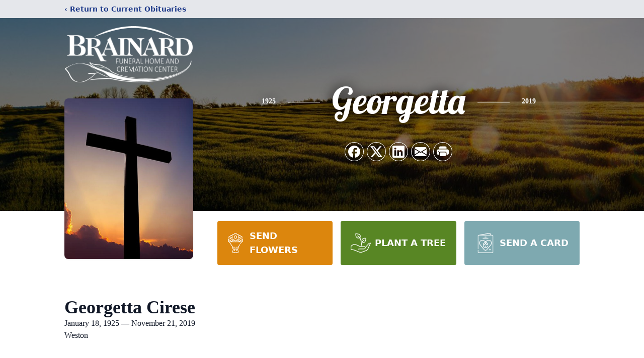

--- FILE ---
content_type: text/html; charset=utf-8
request_url: https://www.google.com/recaptcha/enterprise/anchor?ar=1&k=6LeBLuQhAAAAAP3iqcxh6L0HkTrnro3qeb6NtzHO&co=aHR0cHM6Ly93d3cuYnJhaW5hcmRmdW5lcmFsLmNvbTo0NDM.&hl=en&type=image&v=N67nZn4AqZkNcbeMu4prBgzg&theme=light&size=invisible&badge=bottomright&anchor-ms=20000&execute-ms=30000&cb=3uv0irtjjer7
body_size: 48600
content:
<!DOCTYPE HTML><html dir="ltr" lang="en"><head><meta http-equiv="Content-Type" content="text/html; charset=UTF-8">
<meta http-equiv="X-UA-Compatible" content="IE=edge">
<title>reCAPTCHA</title>
<style type="text/css">
/* cyrillic-ext */
@font-face {
  font-family: 'Roboto';
  font-style: normal;
  font-weight: 400;
  font-stretch: 100%;
  src: url(//fonts.gstatic.com/s/roboto/v48/KFO7CnqEu92Fr1ME7kSn66aGLdTylUAMa3GUBHMdazTgWw.woff2) format('woff2');
  unicode-range: U+0460-052F, U+1C80-1C8A, U+20B4, U+2DE0-2DFF, U+A640-A69F, U+FE2E-FE2F;
}
/* cyrillic */
@font-face {
  font-family: 'Roboto';
  font-style: normal;
  font-weight: 400;
  font-stretch: 100%;
  src: url(//fonts.gstatic.com/s/roboto/v48/KFO7CnqEu92Fr1ME7kSn66aGLdTylUAMa3iUBHMdazTgWw.woff2) format('woff2');
  unicode-range: U+0301, U+0400-045F, U+0490-0491, U+04B0-04B1, U+2116;
}
/* greek-ext */
@font-face {
  font-family: 'Roboto';
  font-style: normal;
  font-weight: 400;
  font-stretch: 100%;
  src: url(//fonts.gstatic.com/s/roboto/v48/KFO7CnqEu92Fr1ME7kSn66aGLdTylUAMa3CUBHMdazTgWw.woff2) format('woff2');
  unicode-range: U+1F00-1FFF;
}
/* greek */
@font-face {
  font-family: 'Roboto';
  font-style: normal;
  font-weight: 400;
  font-stretch: 100%;
  src: url(//fonts.gstatic.com/s/roboto/v48/KFO7CnqEu92Fr1ME7kSn66aGLdTylUAMa3-UBHMdazTgWw.woff2) format('woff2');
  unicode-range: U+0370-0377, U+037A-037F, U+0384-038A, U+038C, U+038E-03A1, U+03A3-03FF;
}
/* math */
@font-face {
  font-family: 'Roboto';
  font-style: normal;
  font-weight: 400;
  font-stretch: 100%;
  src: url(//fonts.gstatic.com/s/roboto/v48/KFO7CnqEu92Fr1ME7kSn66aGLdTylUAMawCUBHMdazTgWw.woff2) format('woff2');
  unicode-range: U+0302-0303, U+0305, U+0307-0308, U+0310, U+0312, U+0315, U+031A, U+0326-0327, U+032C, U+032F-0330, U+0332-0333, U+0338, U+033A, U+0346, U+034D, U+0391-03A1, U+03A3-03A9, U+03B1-03C9, U+03D1, U+03D5-03D6, U+03F0-03F1, U+03F4-03F5, U+2016-2017, U+2034-2038, U+203C, U+2040, U+2043, U+2047, U+2050, U+2057, U+205F, U+2070-2071, U+2074-208E, U+2090-209C, U+20D0-20DC, U+20E1, U+20E5-20EF, U+2100-2112, U+2114-2115, U+2117-2121, U+2123-214F, U+2190, U+2192, U+2194-21AE, U+21B0-21E5, U+21F1-21F2, U+21F4-2211, U+2213-2214, U+2216-22FF, U+2308-230B, U+2310, U+2319, U+231C-2321, U+2336-237A, U+237C, U+2395, U+239B-23B7, U+23D0, U+23DC-23E1, U+2474-2475, U+25AF, U+25B3, U+25B7, U+25BD, U+25C1, U+25CA, U+25CC, U+25FB, U+266D-266F, U+27C0-27FF, U+2900-2AFF, U+2B0E-2B11, U+2B30-2B4C, U+2BFE, U+3030, U+FF5B, U+FF5D, U+1D400-1D7FF, U+1EE00-1EEFF;
}
/* symbols */
@font-face {
  font-family: 'Roboto';
  font-style: normal;
  font-weight: 400;
  font-stretch: 100%;
  src: url(//fonts.gstatic.com/s/roboto/v48/KFO7CnqEu92Fr1ME7kSn66aGLdTylUAMaxKUBHMdazTgWw.woff2) format('woff2');
  unicode-range: U+0001-000C, U+000E-001F, U+007F-009F, U+20DD-20E0, U+20E2-20E4, U+2150-218F, U+2190, U+2192, U+2194-2199, U+21AF, U+21E6-21F0, U+21F3, U+2218-2219, U+2299, U+22C4-22C6, U+2300-243F, U+2440-244A, U+2460-24FF, U+25A0-27BF, U+2800-28FF, U+2921-2922, U+2981, U+29BF, U+29EB, U+2B00-2BFF, U+4DC0-4DFF, U+FFF9-FFFB, U+10140-1018E, U+10190-1019C, U+101A0, U+101D0-101FD, U+102E0-102FB, U+10E60-10E7E, U+1D2C0-1D2D3, U+1D2E0-1D37F, U+1F000-1F0FF, U+1F100-1F1AD, U+1F1E6-1F1FF, U+1F30D-1F30F, U+1F315, U+1F31C, U+1F31E, U+1F320-1F32C, U+1F336, U+1F378, U+1F37D, U+1F382, U+1F393-1F39F, U+1F3A7-1F3A8, U+1F3AC-1F3AF, U+1F3C2, U+1F3C4-1F3C6, U+1F3CA-1F3CE, U+1F3D4-1F3E0, U+1F3ED, U+1F3F1-1F3F3, U+1F3F5-1F3F7, U+1F408, U+1F415, U+1F41F, U+1F426, U+1F43F, U+1F441-1F442, U+1F444, U+1F446-1F449, U+1F44C-1F44E, U+1F453, U+1F46A, U+1F47D, U+1F4A3, U+1F4B0, U+1F4B3, U+1F4B9, U+1F4BB, U+1F4BF, U+1F4C8-1F4CB, U+1F4D6, U+1F4DA, U+1F4DF, U+1F4E3-1F4E6, U+1F4EA-1F4ED, U+1F4F7, U+1F4F9-1F4FB, U+1F4FD-1F4FE, U+1F503, U+1F507-1F50B, U+1F50D, U+1F512-1F513, U+1F53E-1F54A, U+1F54F-1F5FA, U+1F610, U+1F650-1F67F, U+1F687, U+1F68D, U+1F691, U+1F694, U+1F698, U+1F6AD, U+1F6B2, U+1F6B9-1F6BA, U+1F6BC, U+1F6C6-1F6CF, U+1F6D3-1F6D7, U+1F6E0-1F6EA, U+1F6F0-1F6F3, U+1F6F7-1F6FC, U+1F700-1F7FF, U+1F800-1F80B, U+1F810-1F847, U+1F850-1F859, U+1F860-1F887, U+1F890-1F8AD, U+1F8B0-1F8BB, U+1F8C0-1F8C1, U+1F900-1F90B, U+1F93B, U+1F946, U+1F984, U+1F996, U+1F9E9, U+1FA00-1FA6F, U+1FA70-1FA7C, U+1FA80-1FA89, U+1FA8F-1FAC6, U+1FACE-1FADC, U+1FADF-1FAE9, U+1FAF0-1FAF8, U+1FB00-1FBFF;
}
/* vietnamese */
@font-face {
  font-family: 'Roboto';
  font-style: normal;
  font-weight: 400;
  font-stretch: 100%;
  src: url(//fonts.gstatic.com/s/roboto/v48/KFO7CnqEu92Fr1ME7kSn66aGLdTylUAMa3OUBHMdazTgWw.woff2) format('woff2');
  unicode-range: U+0102-0103, U+0110-0111, U+0128-0129, U+0168-0169, U+01A0-01A1, U+01AF-01B0, U+0300-0301, U+0303-0304, U+0308-0309, U+0323, U+0329, U+1EA0-1EF9, U+20AB;
}
/* latin-ext */
@font-face {
  font-family: 'Roboto';
  font-style: normal;
  font-weight: 400;
  font-stretch: 100%;
  src: url(//fonts.gstatic.com/s/roboto/v48/KFO7CnqEu92Fr1ME7kSn66aGLdTylUAMa3KUBHMdazTgWw.woff2) format('woff2');
  unicode-range: U+0100-02BA, U+02BD-02C5, U+02C7-02CC, U+02CE-02D7, U+02DD-02FF, U+0304, U+0308, U+0329, U+1D00-1DBF, U+1E00-1E9F, U+1EF2-1EFF, U+2020, U+20A0-20AB, U+20AD-20C0, U+2113, U+2C60-2C7F, U+A720-A7FF;
}
/* latin */
@font-face {
  font-family: 'Roboto';
  font-style: normal;
  font-weight: 400;
  font-stretch: 100%;
  src: url(//fonts.gstatic.com/s/roboto/v48/KFO7CnqEu92Fr1ME7kSn66aGLdTylUAMa3yUBHMdazQ.woff2) format('woff2');
  unicode-range: U+0000-00FF, U+0131, U+0152-0153, U+02BB-02BC, U+02C6, U+02DA, U+02DC, U+0304, U+0308, U+0329, U+2000-206F, U+20AC, U+2122, U+2191, U+2193, U+2212, U+2215, U+FEFF, U+FFFD;
}
/* cyrillic-ext */
@font-face {
  font-family: 'Roboto';
  font-style: normal;
  font-weight: 500;
  font-stretch: 100%;
  src: url(//fonts.gstatic.com/s/roboto/v48/KFO7CnqEu92Fr1ME7kSn66aGLdTylUAMa3GUBHMdazTgWw.woff2) format('woff2');
  unicode-range: U+0460-052F, U+1C80-1C8A, U+20B4, U+2DE0-2DFF, U+A640-A69F, U+FE2E-FE2F;
}
/* cyrillic */
@font-face {
  font-family: 'Roboto';
  font-style: normal;
  font-weight: 500;
  font-stretch: 100%;
  src: url(//fonts.gstatic.com/s/roboto/v48/KFO7CnqEu92Fr1ME7kSn66aGLdTylUAMa3iUBHMdazTgWw.woff2) format('woff2');
  unicode-range: U+0301, U+0400-045F, U+0490-0491, U+04B0-04B1, U+2116;
}
/* greek-ext */
@font-face {
  font-family: 'Roboto';
  font-style: normal;
  font-weight: 500;
  font-stretch: 100%;
  src: url(//fonts.gstatic.com/s/roboto/v48/KFO7CnqEu92Fr1ME7kSn66aGLdTylUAMa3CUBHMdazTgWw.woff2) format('woff2');
  unicode-range: U+1F00-1FFF;
}
/* greek */
@font-face {
  font-family: 'Roboto';
  font-style: normal;
  font-weight: 500;
  font-stretch: 100%;
  src: url(//fonts.gstatic.com/s/roboto/v48/KFO7CnqEu92Fr1ME7kSn66aGLdTylUAMa3-UBHMdazTgWw.woff2) format('woff2');
  unicode-range: U+0370-0377, U+037A-037F, U+0384-038A, U+038C, U+038E-03A1, U+03A3-03FF;
}
/* math */
@font-face {
  font-family: 'Roboto';
  font-style: normal;
  font-weight: 500;
  font-stretch: 100%;
  src: url(//fonts.gstatic.com/s/roboto/v48/KFO7CnqEu92Fr1ME7kSn66aGLdTylUAMawCUBHMdazTgWw.woff2) format('woff2');
  unicode-range: U+0302-0303, U+0305, U+0307-0308, U+0310, U+0312, U+0315, U+031A, U+0326-0327, U+032C, U+032F-0330, U+0332-0333, U+0338, U+033A, U+0346, U+034D, U+0391-03A1, U+03A3-03A9, U+03B1-03C9, U+03D1, U+03D5-03D6, U+03F0-03F1, U+03F4-03F5, U+2016-2017, U+2034-2038, U+203C, U+2040, U+2043, U+2047, U+2050, U+2057, U+205F, U+2070-2071, U+2074-208E, U+2090-209C, U+20D0-20DC, U+20E1, U+20E5-20EF, U+2100-2112, U+2114-2115, U+2117-2121, U+2123-214F, U+2190, U+2192, U+2194-21AE, U+21B0-21E5, U+21F1-21F2, U+21F4-2211, U+2213-2214, U+2216-22FF, U+2308-230B, U+2310, U+2319, U+231C-2321, U+2336-237A, U+237C, U+2395, U+239B-23B7, U+23D0, U+23DC-23E1, U+2474-2475, U+25AF, U+25B3, U+25B7, U+25BD, U+25C1, U+25CA, U+25CC, U+25FB, U+266D-266F, U+27C0-27FF, U+2900-2AFF, U+2B0E-2B11, U+2B30-2B4C, U+2BFE, U+3030, U+FF5B, U+FF5D, U+1D400-1D7FF, U+1EE00-1EEFF;
}
/* symbols */
@font-face {
  font-family: 'Roboto';
  font-style: normal;
  font-weight: 500;
  font-stretch: 100%;
  src: url(//fonts.gstatic.com/s/roboto/v48/KFO7CnqEu92Fr1ME7kSn66aGLdTylUAMaxKUBHMdazTgWw.woff2) format('woff2');
  unicode-range: U+0001-000C, U+000E-001F, U+007F-009F, U+20DD-20E0, U+20E2-20E4, U+2150-218F, U+2190, U+2192, U+2194-2199, U+21AF, U+21E6-21F0, U+21F3, U+2218-2219, U+2299, U+22C4-22C6, U+2300-243F, U+2440-244A, U+2460-24FF, U+25A0-27BF, U+2800-28FF, U+2921-2922, U+2981, U+29BF, U+29EB, U+2B00-2BFF, U+4DC0-4DFF, U+FFF9-FFFB, U+10140-1018E, U+10190-1019C, U+101A0, U+101D0-101FD, U+102E0-102FB, U+10E60-10E7E, U+1D2C0-1D2D3, U+1D2E0-1D37F, U+1F000-1F0FF, U+1F100-1F1AD, U+1F1E6-1F1FF, U+1F30D-1F30F, U+1F315, U+1F31C, U+1F31E, U+1F320-1F32C, U+1F336, U+1F378, U+1F37D, U+1F382, U+1F393-1F39F, U+1F3A7-1F3A8, U+1F3AC-1F3AF, U+1F3C2, U+1F3C4-1F3C6, U+1F3CA-1F3CE, U+1F3D4-1F3E0, U+1F3ED, U+1F3F1-1F3F3, U+1F3F5-1F3F7, U+1F408, U+1F415, U+1F41F, U+1F426, U+1F43F, U+1F441-1F442, U+1F444, U+1F446-1F449, U+1F44C-1F44E, U+1F453, U+1F46A, U+1F47D, U+1F4A3, U+1F4B0, U+1F4B3, U+1F4B9, U+1F4BB, U+1F4BF, U+1F4C8-1F4CB, U+1F4D6, U+1F4DA, U+1F4DF, U+1F4E3-1F4E6, U+1F4EA-1F4ED, U+1F4F7, U+1F4F9-1F4FB, U+1F4FD-1F4FE, U+1F503, U+1F507-1F50B, U+1F50D, U+1F512-1F513, U+1F53E-1F54A, U+1F54F-1F5FA, U+1F610, U+1F650-1F67F, U+1F687, U+1F68D, U+1F691, U+1F694, U+1F698, U+1F6AD, U+1F6B2, U+1F6B9-1F6BA, U+1F6BC, U+1F6C6-1F6CF, U+1F6D3-1F6D7, U+1F6E0-1F6EA, U+1F6F0-1F6F3, U+1F6F7-1F6FC, U+1F700-1F7FF, U+1F800-1F80B, U+1F810-1F847, U+1F850-1F859, U+1F860-1F887, U+1F890-1F8AD, U+1F8B0-1F8BB, U+1F8C0-1F8C1, U+1F900-1F90B, U+1F93B, U+1F946, U+1F984, U+1F996, U+1F9E9, U+1FA00-1FA6F, U+1FA70-1FA7C, U+1FA80-1FA89, U+1FA8F-1FAC6, U+1FACE-1FADC, U+1FADF-1FAE9, U+1FAF0-1FAF8, U+1FB00-1FBFF;
}
/* vietnamese */
@font-face {
  font-family: 'Roboto';
  font-style: normal;
  font-weight: 500;
  font-stretch: 100%;
  src: url(//fonts.gstatic.com/s/roboto/v48/KFO7CnqEu92Fr1ME7kSn66aGLdTylUAMa3OUBHMdazTgWw.woff2) format('woff2');
  unicode-range: U+0102-0103, U+0110-0111, U+0128-0129, U+0168-0169, U+01A0-01A1, U+01AF-01B0, U+0300-0301, U+0303-0304, U+0308-0309, U+0323, U+0329, U+1EA0-1EF9, U+20AB;
}
/* latin-ext */
@font-face {
  font-family: 'Roboto';
  font-style: normal;
  font-weight: 500;
  font-stretch: 100%;
  src: url(//fonts.gstatic.com/s/roboto/v48/KFO7CnqEu92Fr1ME7kSn66aGLdTylUAMa3KUBHMdazTgWw.woff2) format('woff2');
  unicode-range: U+0100-02BA, U+02BD-02C5, U+02C7-02CC, U+02CE-02D7, U+02DD-02FF, U+0304, U+0308, U+0329, U+1D00-1DBF, U+1E00-1E9F, U+1EF2-1EFF, U+2020, U+20A0-20AB, U+20AD-20C0, U+2113, U+2C60-2C7F, U+A720-A7FF;
}
/* latin */
@font-face {
  font-family: 'Roboto';
  font-style: normal;
  font-weight: 500;
  font-stretch: 100%;
  src: url(//fonts.gstatic.com/s/roboto/v48/KFO7CnqEu92Fr1ME7kSn66aGLdTylUAMa3yUBHMdazQ.woff2) format('woff2');
  unicode-range: U+0000-00FF, U+0131, U+0152-0153, U+02BB-02BC, U+02C6, U+02DA, U+02DC, U+0304, U+0308, U+0329, U+2000-206F, U+20AC, U+2122, U+2191, U+2193, U+2212, U+2215, U+FEFF, U+FFFD;
}
/* cyrillic-ext */
@font-face {
  font-family: 'Roboto';
  font-style: normal;
  font-weight: 900;
  font-stretch: 100%;
  src: url(//fonts.gstatic.com/s/roboto/v48/KFO7CnqEu92Fr1ME7kSn66aGLdTylUAMa3GUBHMdazTgWw.woff2) format('woff2');
  unicode-range: U+0460-052F, U+1C80-1C8A, U+20B4, U+2DE0-2DFF, U+A640-A69F, U+FE2E-FE2F;
}
/* cyrillic */
@font-face {
  font-family: 'Roboto';
  font-style: normal;
  font-weight: 900;
  font-stretch: 100%;
  src: url(//fonts.gstatic.com/s/roboto/v48/KFO7CnqEu92Fr1ME7kSn66aGLdTylUAMa3iUBHMdazTgWw.woff2) format('woff2');
  unicode-range: U+0301, U+0400-045F, U+0490-0491, U+04B0-04B1, U+2116;
}
/* greek-ext */
@font-face {
  font-family: 'Roboto';
  font-style: normal;
  font-weight: 900;
  font-stretch: 100%;
  src: url(//fonts.gstatic.com/s/roboto/v48/KFO7CnqEu92Fr1ME7kSn66aGLdTylUAMa3CUBHMdazTgWw.woff2) format('woff2');
  unicode-range: U+1F00-1FFF;
}
/* greek */
@font-face {
  font-family: 'Roboto';
  font-style: normal;
  font-weight: 900;
  font-stretch: 100%;
  src: url(//fonts.gstatic.com/s/roboto/v48/KFO7CnqEu92Fr1ME7kSn66aGLdTylUAMa3-UBHMdazTgWw.woff2) format('woff2');
  unicode-range: U+0370-0377, U+037A-037F, U+0384-038A, U+038C, U+038E-03A1, U+03A3-03FF;
}
/* math */
@font-face {
  font-family: 'Roboto';
  font-style: normal;
  font-weight: 900;
  font-stretch: 100%;
  src: url(//fonts.gstatic.com/s/roboto/v48/KFO7CnqEu92Fr1ME7kSn66aGLdTylUAMawCUBHMdazTgWw.woff2) format('woff2');
  unicode-range: U+0302-0303, U+0305, U+0307-0308, U+0310, U+0312, U+0315, U+031A, U+0326-0327, U+032C, U+032F-0330, U+0332-0333, U+0338, U+033A, U+0346, U+034D, U+0391-03A1, U+03A3-03A9, U+03B1-03C9, U+03D1, U+03D5-03D6, U+03F0-03F1, U+03F4-03F5, U+2016-2017, U+2034-2038, U+203C, U+2040, U+2043, U+2047, U+2050, U+2057, U+205F, U+2070-2071, U+2074-208E, U+2090-209C, U+20D0-20DC, U+20E1, U+20E5-20EF, U+2100-2112, U+2114-2115, U+2117-2121, U+2123-214F, U+2190, U+2192, U+2194-21AE, U+21B0-21E5, U+21F1-21F2, U+21F4-2211, U+2213-2214, U+2216-22FF, U+2308-230B, U+2310, U+2319, U+231C-2321, U+2336-237A, U+237C, U+2395, U+239B-23B7, U+23D0, U+23DC-23E1, U+2474-2475, U+25AF, U+25B3, U+25B7, U+25BD, U+25C1, U+25CA, U+25CC, U+25FB, U+266D-266F, U+27C0-27FF, U+2900-2AFF, U+2B0E-2B11, U+2B30-2B4C, U+2BFE, U+3030, U+FF5B, U+FF5D, U+1D400-1D7FF, U+1EE00-1EEFF;
}
/* symbols */
@font-face {
  font-family: 'Roboto';
  font-style: normal;
  font-weight: 900;
  font-stretch: 100%;
  src: url(//fonts.gstatic.com/s/roboto/v48/KFO7CnqEu92Fr1ME7kSn66aGLdTylUAMaxKUBHMdazTgWw.woff2) format('woff2');
  unicode-range: U+0001-000C, U+000E-001F, U+007F-009F, U+20DD-20E0, U+20E2-20E4, U+2150-218F, U+2190, U+2192, U+2194-2199, U+21AF, U+21E6-21F0, U+21F3, U+2218-2219, U+2299, U+22C4-22C6, U+2300-243F, U+2440-244A, U+2460-24FF, U+25A0-27BF, U+2800-28FF, U+2921-2922, U+2981, U+29BF, U+29EB, U+2B00-2BFF, U+4DC0-4DFF, U+FFF9-FFFB, U+10140-1018E, U+10190-1019C, U+101A0, U+101D0-101FD, U+102E0-102FB, U+10E60-10E7E, U+1D2C0-1D2D3, U+1D2E0-1D37F, U+1F000-1F0FF, U+1F100-1F1AD, U+1F1E6-1F1FF, U+1F30D-1F30F, U+1F315, U+1F31C, U+1F31E, U+1F320-1F32C, U+1F336, U+1F378, U+1F37D, U+1F382, U+1F393-1F39F, U+1F3A7-1F3A8, U+1F3AC-1F3AF, U+1F3C2, U+1F3C4-1F3C6, U+1F3CA-1F3CE, U+1F3D4-1F3E0, U+1F3ED, U+1F3F1-1F3F3, U+1F3F5-1F3F7, U+1F408, U+1F415, U+1F41F, U+1F426, U+1F43F, U+1F441-1F442, U+1F444, U+1F446-1F449, U+1F44C-1F44E, U+1F453, U+1F46A, U+1F47D, U+1F4A3, U+1F4B0, U+1F4B3, U+1F4B9, U+1F4BB, U+1F4BF, U+1F4C8-1F4CB, U+1F4D6, U+1F4DA, U+1F4DF, U+1F4E3-1F4E6, U+1F4EA-1F4ED, U+1F4F7, U+1F4F9-1F4FB, U+1F4FD-1F4FE, U+1F503, U+1F507-1F50B, U+1F50D, U+1F512-1F513, U+1F53E-1F54A, U+1F54F-1F5FA, U+1F610, U+1F650-1F67F, U+1F687, U+1F68D, U+1F691, U+1F694, U+1F698, U+1F6AD, U+1F6B2, U+1F6B9-1F6BA, U+1F6BC, U+1F6C6-1F6CF, U+1F6D3-1F6D7, U+1F6E0-1F6EA, U+1F6F0-1F6F3, U+1F6F7-1F6FC, U+1F700-1F7FF, U+1F800-1F80B, U+1F810-1F847, U+1F850-1F859, U+1F860-1F887, U+1F890-1F8AD, U+1F8B0-1F8BB, U+1F8C0-1F8C1, U+1F900-1F90B, U+1F93B, U+1F946, U+1F984, U+1F996, U+1F9E9, U+1FA00-1FA6F, U+1FA70-1FA7C, U+1FA80-1FA89, U+1FA8F-1FAC6, U+1FACE-1FADC, U+1FADF-1FAE9, U+1FAF0-1FAF8, U+1FB00-1FBFF;
}
/* vietnamese */
@font-face {
  font-family: 'Roboto';
  font-style: normal;
  font-weight: 900;
  font-stretch: 100%;
  src: url(//fonts.gstatic.com/s/roboto/v48/KFO7CnqEu92Fr1ME7kSn66aGLdTylUAMa3OUBHMdazTgWw.woff2) format('woff2');
  unicode-range: U+0102-0103, U+0110-0111, U+0128-0129, U+0168-0169, U+01A0-01A1, U+01AF-01B0, U+0300-0301, U+0303-0304, U+0308-0309, U+0323, U+0329, U+1EA0-1EF9, U+20AB;
}
/* latin-ext */
@font-face {
  font-family: 'Roboto';
  font-style: normal;
  font-weight: 900;
  font-stretch: 100%;
  src: url(//fonts.gstatic.com/s/roboto/v48/KFO7CnqEu92Fr1ME7kSn66aGLdTylUAMa3KUBHMdazTgWw.woff2) format('woff2');
  unicode-range: U+0100-02BA, U+02BD-02C5, U+02C7-02CC, U+02CE-02D7, U+02DD-02FF, U+0304, U+0308, U+0329, U+1D00-1DBF, U+1E00-1E9F, U+1EF2-1EFF, U+2020, U+20A0-20AB, U+20AD-20C0, U+2113, U+2C60-2C7F, U+A720-A7FF;
}
/* latin */
@font-face {
  font-family: 'Roboto';
  font-style: normal;
  font-weight: 900;
  font-stretch: 100%;
  src: url(//fonts.gstatic.com/s/roboto/v48/KFO7CnqEu92Fr1ME7kSn66aGLdTylUAMa3yUBHMdazQ.woff2) format('woff2');
  unicode-range: U+0000-00FF, U+0131, U+0152-0153, U+02BB-02BC, U+02C6, U+02DA, U+02DC, U+0304, U+0308, U+0329, U+2000-206F, U+20AC, U+2122, U+2191, U+2193, U+2212, U+2215, U+FEFF, U+FFFD;
}

</style>
<link rel="stylesheet" type="text/css" href="https://www.gstatic.com/recaptcha/releases/N67nZn4AqZkNcbeMu4prBgzg/styles__ltr.css">
<script nonce="bEnbcIsijQTktLMT1YGjiA" type="text/javascript">window['__recaptcha_api'] = 'https://www.google.com/recaptcha/enterprise/';</script>
<script type="text/javascript" src="https://www.gstatic.com/recaptcha/releases/N67nZn4AqZkNcbeMu4prBgzg/recaptcha__en.js" nonce="bEnbcIsijQTktLMT1YGjiA">
      
    </script></head>
<body><div id="rc-anchor-alert" class="rc-anchor-alert"></div>
<input type="hidden" id="recaptcha-token" value="[base64]">
<script type="text/javascript" nonce="bEnbcIsijQTktLMT1YGjiA">
      recaptcha.anchor.Main.init("[\x22ainput\x22,[\x22bgdata\x22,\x22\x22,\[base64]/[base64]/[base64]/bmV3IHJbeF0oY1swXSk6RT09Mj9uZXcgclt4XShjWzBdLGNbMV0pOkU9PTM/bmV3IHJbeF0oY1swXSxjWzFdLGNbMl0pOkU9PTQ/[base64]/[base64]/[base64]/[base64]/[base64]/[base64]/[base64]/[base64]\x22,\[base64]\x22,\x22wrlAw50XLCnDvn8lXsKTwoEzwoDDkiDCnRzDqRTCgcOVwpfCnsO1dw85V8O3w7DDoMOWw4HCu8OkDHLCjlnDo8OxZsKNw5d/wqHCk8O7wqpAw6B3Uy0Hw4zCksOOA8Orw6lYwoLDsXnClxvChsOMw7HDrcOla8KCwrI7wozCq8OwwoZEwoHDqCLDiAjDoksWwrTCjlPCmCZiWsK9XsO1w7hpw43DlsOWdMKiBnpJasOvw6/DjMO/w57DjsKfw47Ci8OVO8KYRTDCjlDDhcOLwpjCp8O1w7HCmsKXA8OGw4M3Xl1/NVDDi8OpKcOAwoFyw6YKw5/DjMKOw6cewrTDmcKVcMOUw4Bhw4oHC8Owaw7Cu3/[base64]/woLDjcOkKMKzw5HCosKZw618QnFlwqbCjybCjMKYwrLCr8KvNsOOwqXCkiFqw5DCkngAwpfCrE4xwqELwpPDhnEWwosnw43CqMOTZTHDpmrCnSHCmQMEw7LDpVnDvhTDl23Cp8K9w7PCiUYbVsOvwo/[base64]/[base64]/CjTnCn8Okw4LCs1nDuMKbwrR1w6PDqDthw45VLF/Du8K+wo3Crx0iZsK7H8KwcBZwCmrDtMKww7/Cr8K8woJlwo3DncOxYj44wobCnEzCucKtwpkMKsKmwqfDnsKjdSfDsMOVa1jCqQMLwp/Dvi0ow4llwpUvw6sgw4zDhsOrMsKbw4V5Qjc+fsOew4x8wr8eYDh/TwLDrHnCgFRZw53Dqj1xRFUFw7Adw77Dv8OOM8KVwoLCmcOvFsOeCsOlwoxfw6/CjFdpwrFewqw1F8OKw4rCrsK/[base64]/Co0vCkcOmXcO/EXPDjWIZw4rCqmnDokQHw5tFZCRAUTR6w7ZGRB9ew5PDryZ6BMOwWMKXBSVRGiHDh8Kfwo52wrLDnU0PwqfChQh7OsKEYMKGRmjCtnPDj8K/N8KVwpfDiMO8OcKKYcKdHwEqw4ViwpjCogB3W8OVwoISw5/CuMK8HwrDj8OiwopTAFLCoQtqwoPDpFXDvcOaKsOVZsOpSsOvPGfDgX0pP8K5SsOowpDDu2ZcHsO6wqRJNgzCm8ObwqDDoMOcPWdWwq7CpnvDuRsQw6gkw7lWwp/[base64]/DusKPwrAewpA+bMKaw51BRVzCjAVYwqMsw4rCnSHDngQ0w4PDgXDCnCDDuMOBw6Q4Lz4Dw71GBsKhZcKew4DCikDCjQjCsCjClMOcw6zDnMOQVsO+DcO/w4hFwr87L1hnZMOoEcO0w5ExYFZuHk0leMKFEnNmeR3DhcKRwq0EwooaJzzDjsOnQsO9JMKkw6rDq8K2Dghnw7PDsS92wpNNL8K8V8OqwqfCiXPCvcOKUMK5wrJUcVzDpcOewrc8w6o0wr/DgcOla8OoMxhJR8Kww6HDpMO9wrQ/ScOXw7nCjMK6eFtbRcKUw7tfwpB9asKhw7Ivw48SccO7w5pHwq9ZD8Otwo0aw7HDmR7Du3jCksKJw6BEwp/[base64]/DglDDmTYewo/CsW5DwpbDjzp/[base64]/CvXXDgsKTfjbDvMKjwqLCiVgywozCnMKMD8ORwqPDo21YKQjCm8Kuw6TCpMK8KylZOxMYdMK1wpTCj8Khw6DCv1zDsm/DosK4w5rDt3hGWcK+T8OgYE1/fcOmwqx4wps9dFvDh8OHVgRcE8KSwp7DgEVEw51tV0wXWhPCuljCssK1wpTDrsOmAk3DosKUw4LDosKWbC4UcBfDqMOSZ1/[base64]/wrwyXsOhwr94RMOow7QRw7XCkQ/CiAd2O8K5wpbChcKSw6XDi8OIw67DpMK2w6TCocKjwpVqw6IxU8OXUsKlwpMaw4DCjF5OC3FKCcO6FxROT8K1Ky7DtTBPbHUVw57DgsOKwrrDrcO4UsOmIcKEUSEfw650wpTDmncgTcKsa3PDvmzCnMKUMWbCpcKpKMKMIS9mb8O3DcOAZX7DmCg+wqpowql+Z8Omw6/DgsKVwqDDuMOcw5QIwrt+w7vCsmHCj8OewrXCjx3DoMORwpYKJ8KsFDHClMOgD8KyTcK8wqvCvyvCqcK/ZMKSCkYrw47DtMKYw4svB8KRw4LDpinDlcKIYsK+w5pqw4PCh8OdwqXCuXUcw5B4w7PDt8O7Z8KZw5nCr8K8YMKHKUhRw5tDwp53wrnDkybCjcKjJz8ww4fDicKofXwMworCoMK9w58DwpnDp8KFw4rDjVI5fXDCjRhSwobDhMOnFG3CnsO4cMKZAcOTwp/DhTdJwrjCjEwuFR/[base64]/EMO8GlQGLh8kwqlFSinCrzB0C19lPsKUcw3CisOMwrHCnjExIsO4ZQDCqTbDsMK/JWh1wrhJNX/Cv3YtwqjDmgrDicKmYwnCksO5w786GsORBcOBY3fCrS4PwpnDtBLCosK4w5HClMKnOXdEwp9Rw5IUKsKcBcOZwoXCu2NEw77DqikVw57Dml/CkFotwok2ZcOObsK/[base64]/[base64]/[base64]/DoQ8zQ11OFcObwoQiM8KSw6jDl8KhwpnDtjMUw5hVXGBpFcOhw77CmV4bdcKcwr7Cqlg7GzvCmm0nRMOyUsKPayLCmcOFYcKWw4lFwqvDojHDrS5iOxltCH3DjcOeIlTDg8KaAcKTb0ttN8KRw4pPX8Kyw4NBw7vCuD/Ci8KEZ0/CtTDDlmjDn8KGw5dvYcKjwq3Dk8OjL8OSw73DjcOIw69wwpPDucOkFhwYw63DnF02Zz/ChMOqHMOlJVooG8KkSsK6UE5tw7URJmHCownDuQ7CgcOaN8KJB8Kzw6pOTmJRw49YCsO/[base64]/Cv8KeL8O4wrnDryFNw4XDpWsDw6vDhgzDjS4gR8O7wpMNw6oTw7vCk8Oww4jCkSx5WQLDoMOlaGVtYsKJw4s6H3PCtsO5wqHCoDkUw7I+QVcYwroiw6/CvcKCwp8KwpHCjcOPwp1hwoISw6BbaWfDiBozegMew78tdCxVDsKKw6TDsUooN2wxwp/[base64]/[base64]/[base64]/SsKrKsOGBcOLAzkISRl0XDDDkBXCgMKPGMOow7BhbXNhKsO8wrXDoS/DpFZJIcKhw5DChsOBw7bDr8KFJsOEw7/[base64]/[base64]/[base64]/DpcOYw5DCgcOlGE8tDcKfw74HwqzCsGwGQRthw6ctwpIoelFsbsKgw7E0fCPDkXzCinkow5LDgcKpw6k5wqnCmSlAw5XDv8KBXsKpTWo7AgsMw7rDmUjDr117DgjDh8OGFMKLw7R0wpxfF8KNw6XDmhzDsExawpECL8OpZsKXwp/CvxZ7w7pzfQ3Dt8KWw5jDo0fDiMOFwq58w60yOXnClksFaVPCvFjClsKzA8O+A8Kdw4HCp8OZwrxYbsOMwrp8Rk/CosKGPAnDsjtAcFjDrsOewpTDosOLwrchwobCisKkwqRHwrpswrM9w6/Cu39Tw4Muw4wHw5o4PMKAesKWNcK2w5ogRMO7wr9lDMOzw5lJwqVxwrYiw77CksOuPcOLw6zCqTBPwrlSwoJEXC5dwrvDusOtw6LCowHDmMOdEcKgw6sGLcOBwpZxcnLCqMO4w5vCvQLCt8OFb8OYw7XDuErCtcKMwqwXwrvDvT5cHypWaMOuw7BGwr/CsMK1XsO7wqbCmcK6woHCmsODADQAEcOPAMKCLRUcV2rChBZ8wpw/bFLDrMKGFsObbMKcw70gwpzCuhhxw7nCi8O6TMO9LETDmMO8wqReUTHCl8KiWm19wo8GXcOpw4IXw4vCqDzCjzTCpBjDvcOoP8OfwpbDoD/DmMORwrLDjQtwFsKdKsKBw63Dg23DncKnfcKXw7nDlsKgGnd0wr7CqHfDlTrDqnBJfcOhe18uM8KSwofCtcO5VkXCpSLCjiTCs8K2w7J5wo0gV8Oaw7bDlMO/w6AnwqdTM8KWMWhkwoEhXlrDgcOafMO5w5nCjWBUQR7ClSfCscKkw5bCpsKUwrbDqjh9w4bDhxnDkMOhw5EZwqbCiSNLV8KnMMKjw7rCrsODKA/ClEdvw5HCocOSwq4Gwp/Cl3XCksOzfRcXMSEFZRcdWcK4w47Cg19RN8Oaw4soXMK7b1HCjMKYwoPCgcOQw6hGHCMJD2sobBhxXcOQw619VynCi8KCVsO4w7lKXF/DllTCpWPCtcOywpfDgVc8f1RZwoRvESXCix5EwoY4AMKTw6jDm2/[base64]/[base64]/Dk8OxXcKiwovDvy8JHWLCuSjDvVTCpQAsJx/[base64]/w6RbwpbDosKkPUzCiMKgfjkBw6M7wr5HBibCmsOtHGXDqj46HhgwWCwFwqlXG2fDrzHCrcO3L3FCIsKIFsOWwpZCXDfDrnDCk3Iow7VxT2PCgMO0wpHDpyjDicOcIsO4w5cASRlvH07Dnzl/wpHDnMO4PSXDlsKZOilCHcOdwqLDiMKcw63DmxvCkcO2dGLChsKpwp8PwovCpk7CrsOED8K6w60oIDIDwqXCiAZqTB/DigQCTB01w68Gw7fDusOgw6oPN2AWHwwOw4zDqHvCqF8UO8KnDjLCm8OWXQnDgjvDv8KATx5YI8Kdw6fDg0cpw7jCs8O7TcOgwqnCmMOZw7tJw5jDrsO2Qi/[base64]/Ct2TDisKRDcOPAGTDkX/Cm8OswrDDtAVWecKLwqFfCi1We0fDrWg3V8Omw4dcwpgtWWLCtHLCh0AzwrpLw7XDvcKQwoTDpcK+fTkCwp9ES8KweAsKGzfCoFxtVhhNwr47XEdsdF91RlhQDGspw69YKUbCqcOsesKwwqbDqw7CoMKnFsOAfSxzwr7DlcOEcl8xw6M4U8KWwrLCsS/Cj8OXRgrCgsOKw7XCqMKiwoI2worCo8KbcUg0wp/CpmrCtFjCgHs4FDEVQV4RworDgMK2w7syw4vDt8KaUFjDrcK0dxTCrnDCnDDDpChMw4gcw5fCnzJFw7/[base64]/Dqi0xw7A8d8Ovw4I8wp3DrSd/HsKLwrjDnMK/FMOvfVdRZXZEd2rCvcK8W8ONCcKpw7ZraMK2HMOMQ8KfH8KnwojCsRHDryZpAiTCq8KYaRzDr8OHw77ChMOwciTCmcO3WH5UZAzDq2Ziw7XCq8KmNsKHB8OMw4TDgTjCrFYBw5/Dn8K+AA7Dgl40aAfCkkYvUDxQWnXCmHBywo0RwppZagtBwohnDsKqdcKsG8OWwpfCicK+wqDCuE7Cgyorw5tvw7IRBAnCh1jCvXdyNcOSwrUEYFHCqsKJacKeIMKqacKQDsKkw4/DrzLDslvDpGE3RcO0aMOYPMO9w4tuPhpQw68bSTRRacOaZSszD8KIZBw+w7HCnggyORd8BsO/[base64]/w4vDqMK8PcKhw4kaw6Myw7Z5L2LCvyRXwrVQw5AywoLDr8OrN8OEwrHCmS5nw4wnWcK4YErChw9mw70xKGlBw7nCk215cMKnZsOVXsK1LcKHcVzChiHDgMOnM8KJeTjChW7ChsKEGcKiwqRcAMKcDsKLwoLCicKjwqM/XMKTwqHDhSnDgcOVwqfDk8K1CWQObhnDq27CvDMBFMKiICHDksO/[base64]/wrPDumjCg8OgCcOwwr/Dm8O2w6wDwppfw7cmMTXCnsOqHsKAD8Ohd1LDugjDjcK/w47CoFwwwppPw6nCusOFwpYmw7bCmMKNWsKxAMKEM8KLQlHDgkJkw5fCtzhtSzfDpsOuB1cAJsO7DcOxw6lJcF3Dq8KAHcOvbAvDh2PCicKww7TDp1VVwrZ/[base64]/w6VXwrbCiMOow4TCpsOMw7nDpcOwdcKFw7A4w5pSJsKMw6cJwq7DjiIrQlRNw5BawqVsICxbY8OywrrCo8KiwqnChw/[base64]/wpnDmcOAYhLDu8O4UsOXwofCvcKZTsKCaTYaAQ3CusOvXcKPZV5xw7HCmiMVHMO/CQFEwqrCnMKMfXHCh8KRwopnIMKfTsOqwpNDw5xKT8Oiw5k3HAEbbyJUTH/Cg8O+EMKtbEXDnsKQccKkZEFew4HChMKAHsO/[base64]/CtsK1woHDgUczw4bDicKQesKfBMKuVcKzf2nDk2XCscOVB8OfDGYmwoF5wrnCqknDvXUaBsKqD3PCq0pFwoYWEALDiSrCq3PCpWDDtcKGw5rClcOxwqjCjn/DnVXDqMKRwqh8HsOqw5oRw4/CmUxHwqgEHBDDlEXDgMOYwr8XUUTCrivChsK4EEHCo08gHAASw41XVMKewrzCmsKwQcOePSMeTxUjwpRgw6LCpMOpCFd3e8KUwrURw7N0UWxPKy3DssOXZA8QeCzDn8Ozw57Dv3bCpcK7WBpBQyXDqsO/NzrDr8O0w5LDvFvDtTMiRsO1w45fwpTDtQI9wqzDgmZOL8O/wolkw61dw45yF8KfdMKLBcOpR8KLwqQcwp8qw44XfcOoP8OiV8OUw4HCkMOzwqTDmxpLw43DlkJyI8OdVcKUT8KSVcKvKRFzQcOxw6vClMK+wpDCkcKEa01IcMKtUlxNwqLDksOywrTCpMKMOMOUGi98Vy4DbWAYfcKQTcKxwqXCgcKGwroqw67Cs8O/w7V3YsOcQsOtaMOOw6wUwpzCucOowqXCs8OSwqM6Zn3Dv0bDgsKDVHjCv8Kjw7TDgz7DhE3CncKgwoVAJsOpccO0w5fCmg3DqBh/[base64]/CucKQBMOYw5d5w4EDGMKcVEFLw59+fklMw7zClMO/[base64]/[base64]/CmsOgNBXDrX3DlMKkw612wpPDlT1Bwq/DtcOpQsKEZQFKUlZ3w51rVsKIwqzDgHVRCcKtwpAxw54SF2zCp3ZtV2wRMDTDt3toQhzDii3CmXhow53DtUcnw5jDtcK6dnxXwpPCqMK4w7tTw7g+w4l2W8Kkw7/CrnfCmWrChFpTw6HDoUvDocKYwrYMwo8wQsKHwpDCnMOzwrFrw4slw7fDngnCtgFKW2zCl8KWw5nClsKaKcKYw6/Dl1DDvMOadMKoGXckw6vCq8OvMU0eUMKdWhclwrUiwqw6wpoKTcO5EF7Cn8Kww70LF8KcSzFiw40gwpjCvTNOYcOiLxXCqMKlFlbCm8OoPClXwqFmw4kyWMKfw5TCiMOoDsOZXm0vw7fDmMOTw5ExLMOOwro/w4bDogJnRMKZVy3DlMOhXyHDoEzCi3LCj8K5wqPCp8KZAhDCtMO2dTMrwrpmLz13w5crYEnCpDrDhhYuBcOWdsKtw4TDjETDq8O0w6rDiETDgXbDswnCp8Kmwot1w6oEXmYZAcOIw5TCnyvCicOqwqnCkSV4GUN7cRrCnBRdw7nDsCR5w4dXKB7CpMKtw6fDh8OKV3/CqiPCsMKOHMOUHX8OwprDmcKJwqDCvXIzI8KuKcOdw4TDgG3CoWXDqG7CgjfCoy1jPcK8MkZhJgkzwrZReMOSw68eesKicTMebkrDqlrCl8KyAyzCni8VH8KbJTLDq8OuDU7DgMOWC8OvDB4Gw4vDrMOyXR/CmsOrSW/DvGkewpNpwoptwpwEwqILwrMTfH7Dm1/DoMOrKT0YMjzCl8Kpwr0QOQDClsO5e17CrBnCgMONHcKbI8O3DsO9w5UXwr7DpXfCnDfDrRkjw5bDtcK6VydBw5xzb8OtYcOkw4dbQ8OEOEdwYGN1wogxHQbCjC7CncO3dVbDo8Okwp7DiMKcLhgRwprCjMO/w7vCjHPDui4PZhZNLsK7JMKkHMOtQcOvw4cxwqLDjMO7FsK1IhjDtx4rwosdAsKcwoPDusKPwq8uwo55BVbClUPCnWDDjVHChBtDwoBUCD0WbSZcw5dIa8KMwpvCt0XCh8OLVn/DvyjCplHCoFFRTl47RRIkw6Z6AcKca8O+woR1dHfCocO1wqHDlgXCmsO5YyFnJxnDoMKpwpo4w6YewrvDtEFnQcKqNcK2aG/DtloLwonDnMOawoQuwrVmZ8ONw6hrw6AIwrs7ZcKfw7/DvMKnLMO7KTnCjipKwrvCmRLDjcKQw6o/MsKqw4zCuysZMlrDlzpGCXDCnT9yw4rCk8Odw7Q/TzdIB8OKwp/[base64]/[base64]/Ch2hXwo1Uw5TDmHjCuUTDk8OPFXLDlz7CnFdIw6soRzTDl8KRwotyHcOIw7zCimXCj0jCnjFHQcOLVMOHa8OvJwM3CVlJwr8Nw43Dr1E1X8OJw6zDtsKEwqZNTcOsKsOUw6g4w5BhLMKhwofCnjjDqyrDtsO/[base64]/Dp8OXcCHCqsKDw78HwrbCmsOJwq8UOjjCmcKBTTFrw6jCkwhJw4fDkxAHXEo5w61xwpdETMOUP2vCoXPDg8O/wovCggFNw7bDpcKnw5rCmsOzcsOifULCmsKLwpDChcO8w5RWwpvDmCAeW1x2w5DDjcOiJyEUDcK9w7ZrcljCosODD0fCtmBQwqQ9wqdJw4RFNFZrw4LDp8K/[base64]/CtsKjTMKywpR9w7hBw5XCkBzCrG1AHQjDvcOdS8Kcw5Rtw53CtF3CgGkHw4vDv07CnMOpe3koIiR8RH7ClHFcwrjDpGvDl8OEwqnDsRPDksKlRsKAwqPDmsO4BMOpdibDmzMEQ8ODehvDt8OuRcKjK8KWw4rDn8Knwqw1w4fCuhDDgRprVX5dVB/[base64]/DgAzDoUbDrsOmDCF/VjonwqXDq0Qvw7DChMOSw6UdwprCusOXflsww5FCwqd3UMKqP1zCpG3DqcKjSmFIW2rDrMK8cA7Cm1k6w4MNw4obPA8TMkrChcK7Y33CrcOmecOxacKmwqMMUMOdWXIewpLCslLDs18IwqANFiRUw6gwwp/Dvn3CihQkGxZFwqDDlMOQw5x+woNlN8Kgw6N8wpnDl8K3w53DoDrDpMKdw6bChEQmJB/CkMKBw7FlXMKow7tfwrPDohl8w5J7dXtZbcObwpVdwrTCqcK9w7c9QsKHOcKIbsKhDS9yw6QVwpzCicO/[base64]/Dp1TDokM4wrLDuzDDrjUCXsOuAMKmwr3Dgw/DuGLDncKhwqkGwq9xBMKlw74Yw7V7OsOKwqYXLMKiVV8+OMOaBsOpeSJDwp89wqPCp8OKwpBiwrXCuBvDlx9AQQ/[base64]/DpAXDpcK/CcORTknCpntyN8KJw6nCoS5Ow7bClTbCk8K2UsK7b08jQsOWwq8Uw6YCecO4QcOgMibDrMKfd2Y2wpXCnmNKOsOfw7fChsOgw53DrsKsw5dow50cw6Baw6Z2wpHCglpuwrVuMgjDrMO/[base64]/DvAUuw4/DmcKqw4cccglgwr3CrMKWTXfDn8K+BMKIIjnDiVAWOG/DjMO0ZR5bYsKrb2bDrsKqGsKseAzDkTYew5nCg8OLH8OIwozDoAbCtcOuahHCjlV3w6VlwpVowopcb8OuKlwFdh8Dw4QsAjPDk8K8YcOew7/DssKewptwOXDDiW7DjXJUWhXDh8OuOMOxwqkfdsKeMcKXAcK6w4QZSw0KchHCo8Kdw7IMwpfCtMK8wqQxwoVTw4R9HMKRw5EcU8Kgw4IVKHbCtzdwNSvCn1XDkx0iw4/DihbDpsK5wonCrxEzEMKPcFRMUMOFW8OjwqnCksOdw5Udw53CtMOxCxTDt2V+wq/DmV14ecKmwr1Yw7rCtz3DnV1baBoPw7bDgcOzwodFwr8Cw7XDpMKxFgbDrcKjwpwZwrMtRsKAZ1HChcOfwpzDt8Olwp7Djj8pw5HDs0YOwpAvAz7CvcOQdjV8en0LJ8KXF8OlQVpWAcKcw4LCqUBQwr0tJGrDlDN+w6/Cr3/[base64]/Cp8K9PMKOw5fDgsK9w6/Cn1ZAw5p2wqAtw6zCiMODckrCtFjCncKpRyE4wp91woVSNMKjVz8cwoPCgsOkw7EQCyQoW8KNWcKsJcKfZBhow6dKw7wAccKeesO/fMO7f8OWw7JEw53CrsOgw6fCgF4FEcKMw7YPw7PCicKdwrEzwq9UG2ZnVsKvw5Ifw6kmTS3DsWXDusOGKBLDpcObwrbCrxzDvjMQVDIGHmjCh3bCscKJUyxPwpHCrcK/[base64]/[base64]/wofCrx4xUidAwrzDqkbCvmUNwp0owoTDk8K2I8Kewocrw5B5dcOXw4Bpw6A2w4HDrW3CkcKTw5R4Mj0rw6JKHEfDp3HDllt1Ay9Hwq1gM214wo0dBsOQbsKVwo/DljHDs8KCwq/[base64]/CjXPClMKoIsKZwovCtmTDnEDCmcKDRFhKwr8QXRzCr0zDtz3CocKqJBxqwpDDmE/DrsOSw5/Dm8KENToPcMOfwqLCgSfDtMOSBE9jw5Q+wqjDilvDkyZvBcOCw73CtMODG0vDuMK6Yx/Dk8OhdSLCjsOjT3jCtUUOb8KDH8O0w4XCisKjwrvCqErChsKNw55iR8Olw5R8wrHCkCbCumvCksK5IyTChgLCosOXJmDDlMOew47DuV0bDMKrZgPDr8ORT8Oxe8Ovw4gOwo8twqzDjsKZwqzCscK4wrwkwprDhsO/wpLDk0nDuQRzPAwRbyQCwpdqDcOIw7xkwpjDsicWUkvDkEkSw5ZEwo9ZwrLChgbCi1dFw7XCm0BhwpvDowbCiXJ6wqhHw6Jfw4U7XVjCusKAa8OgwrfCl8OLwrtbwrASUDkqaBxrcUDCqxE+fsKRw7bCkVMAFR3DrhEhQ8KIw7/DgsK5cMOFw55mwrIAwrnCkwBBw7ZIATxLVwB4MsKCL8OawoRiw7vCtsKawo5qJcKkwohQEcOGwroRA3EqwrpOw6zCv8OnBsKRwrbCo8OTw7vCicOhV1I2Cw7Ctid2EMOvwp3DknHDhXnDoRbCrcKwwpUMCX7Dgn/DscO2fsOYwoZtw68uw5TDvcOgwrpLAzPDkjIZaC8Bw5TDgMKHNsKKwozChysKwphSM2TDjsOocMK5AcKsR8OQwqLCvnwIw7/CjMK0w61ow4jCkRrDoMKyUMKlw71TwqfDiDPCnxlLGQ/CncKNw7pVQFjDp2LDisK7cVzDiT8aERXDqDzDtcO0w50lYD1aSsOZwp/Cv3Nywq/[base64]/CuW3DkzDDl8OJw6/DiHZ9w4DDpsKfwonDrXLCoMKYw6XDqcO/TMK4OyUEHMOGZkh6MF4nw49+w5jCqTjCnGPCh8OoFAfDgh/[base64]/CpxzCn8KHw7hKWMOaNcOow6gpL8OYw4zCi1pww7LDmD7DohYZGjpowpMoRMKBw7/[base64]/wqvCsQ3Dt37DoMOsOMKawqrCtnnCtcKnAsKHw51KKjg5WsKBw7cIGw7DucO9UcKVw4PDoUggXSDDsmcrwr0aw4/[base64]/CkCIMwoDDuMKFw77DsHnDnEXCkAxwN8OFYcK4Ly/[base64]/[base64]/DnXc+w7XDkMKyw67DrcOpwpjDhMKdL3XCtMKVVUkEBsKKMMKuLTrCo8KJw6RAw4zDpcO1wpDDlB96ScKXPcKGwrLCtsKQNBfCsAQEw6/Dt8OhwrXDuMKOwocPw7Yqwp/DosO1w4TDj8KlBMKLZhDDlsKYS8KuWkLDhcKQNEPCmMOvQW7DmsKFcMO9O8KLwrxZw4cuwrc2wofDn2zDh8OpUsKUwq7DmC/Dp1kbDQzCn2c8T2/DnBzCmGbDshPDrMKOw4tZw7jChsO8wqgUw705elwkwoQJG8O1ZsOGOcKfwpMsw6USw5jCuQrDrsK3UsKAw5jCg8Oxw5l7bD/[base64]/CiFTDnUpPdsOIHgLCvsOxwqTDu8KxwrrCu2BUZlgBQiRKJcK7w7V8GETDjcKQL8KsTR7CkzHCkTTCh8O+w5vCuA/Dn8KdwpvCgMKkE8OHEcOBGmjChUUTbMKAw47DpMKwwr3CncKZw6Ndw7JrwprDocOkSMKIwr/[base64]/OUPCpCwdWMKYwoXDk8OBw7bCksObwrFhTgHCs8OQwq/Cvj5LYsKGw4lhUMOcw5NKUsOpw7HDlBBpw5hnwozCmwtZaMOEwpXDhsOhC8K1wpjDlcK4WsKlworClQFtWyssCjTDocOfw7FjdsOUUQVIw4LDiWbCuT7CvVlDS8KCw5UBcMK8wo4Uw73DhcKuB37Du8O/JEvCujLCtMKFM8Oow7TCp2JMwpbCi8O7w7nDpsKWwo7DnwNjGsOhB290w7XChsKUwqfDsMOrwr3DtsKMwoMbw4RBUMKpw7vCoD9VW3Igwp4VWcKjwrPCgcKvw6V3wrDClcOPcMOPwonCpsOoSGHDp8K7wqQ6w5gpw4lZSX8Wwq1PInE1eMK8ZW/DjVEgHls6w5bDmcKdacOOcsOtw44Lw6N3w7XCtMKawrbCqMKAL1DDl1rDqHR1eBPCsMOKwrs/aB5aw4/CjFZRwrbDk8KsDMOdwo47wrBywrF2wpUKwr7DthfDoUrDhxXCvQ/DqiYqOcOlIsOQLUHCtX7DlgoCfMKxw7DDhsKzwqEea8OkDcOMwrXCrsKtL0rDtMOnwp80wpZjwoDCssO0MkfCuMKlFcOUw6fCnMK1woYuwqR4KQDDnMK8WVrCnQ3CiVFoSWxeIMOVw5HCtRJPOlLCvMKVD8OfFsO3OgBqRWA7Ig/CrlLClMKEw5LCpsOMwoVlwqvChALCtwvCrELCpsOMw57ClMONwp41wq8MDhd2M3F/w5TCmkHDkArCowTCp8KRHgR/[base64]/DnFTDnmgDw4ARMMO7w65fw5nDocKcH8OPw5bDpjcpw7EJFsK6w68mOV8Sw7PDv8K6DMObw4EiawrCosOJb8Kew4fCusO7w51FKsOUwoXCssKMb8KjQCzCucOswo/Chh7DkAjCmMK9wqLCpMOZWcOHwp/CocO3bV3ClD/DuSfDpcKtwpoEwrHDnTBmw7Bwwq0WP8KCwpLCoEnDtcOSNsK7CiYcPMKpBC3CtsOMDh1HJMKeMsKbwolawrfCszZ4EMO/wowzTgnDqMKhw7jDuMKkwrxiw4DDhUJyZ8Kuw5NkZTHCqcKcH8KUw6DDtMOjesKTd8KWwqFSb1U2wpnDqi0IU8OowqfCvSFeUMK+wrVOwqgiHBQ+w692eBtKwqVxwoYRWxBLwrLDvsOUwr1PwqB3KCjDu8KZEBvDnMKFAsO4wp/DhG0SBMKTwrJnwplQw6hzwpQJAB/[base64]/wr3CtcOww53DmRNew4nClDnDnMKpCBfDrV/DhRDDk2JWW8OuJF3DlzhWw61Qwp5zw5rDoEkDwqJ5wrvDpMKgw6Jfwp/DjcKVE3NSG8KyM8OnIsKLwpXCs3/[base64]/CpcKpw7jDmCXDlz7CtMKZGBjDsMOJw7rChioeesOiwpd+fn8LI8O+wpfDqE/CsCgQw5d3asKtZABhwp3CosO5Q3MbaSrDsMOOMF3CiyzCpcOFaMOAeXo6woB3YcKCwq7ChwxuPsOjNsKvPhbCsMOBwpBRw6fDuHvCoMKiwowDaAAiw43Dj8K4woEyw5MyFsKKFjN/w53DmsKAbWnDiADCgV5XV8OFw7lgM8OpAyF/w7jCnzN4acOoZMOGw6LChMOQE8Kvw7HDn3bCo8KbVUldLxw/dzPDljHDqsOZB8K3OsOfdkrDiTwmZgIaCMO7w7kMw77DjiMNInJrSMKAwqR4HFRYSnE/w71TwpgPDXtZLMKNw4VJw70XQWFBAVZeNCbCmMO9ClITwpnCv8KpIcKgCVnDgADCiBscVl7Di8KDRMKbV8Ofwr7Ds0LDu0tZw5nDuHbCmsKVw7NndcO+w7cUwrwTwpTDhsOew4TDk8KsKMOpACsOFsKOJV8OacK/w6XDpTPClMOmwp7CnsOaVQfCtgwWZ8OgMX7Cr8OpIcOHaiHCo8O2d8OzK8K9wp3DhysDw5I1wrjDiMOWwqNvQCbDnMOxwrYKLQlqw7tVCMKqEjLDqsO7YnR8w4/[base64]/Ct8O8w5JGw6jCnDVrw7V2wpMcw5Yxw5DDgsOUDsOmwr0ywqBZAsKyAsOZSg7CulzDmcO8WMKha8KWwplAwq5pN8OowqQvw4tMwo8XHsKuwqzCoMKjHQgmw78Sw7/DmMOWNsKIw6TCl8Kfw4RkwqXDgsOlwrHDv8O0SxAGw7osw71bOk0fw7JcecOVOMOsw5l6wrUZw6jCu8KdwqE9LMKfwr/CrMKlIErDrMOuTRFAw7hjLFrCj8OeAMOmworDmcKkw6TCuSoowpjCpcO4w6xIw73Cgz7DmMOew5DCm8OAwqEYKGbCplBoKcK9dMKIK8KUPsOrHcOGw6BoKS3DmsO9b8KcfgN1AcKzw58bw6/[base64]/CvsKKQ8KNwq3CtEnCv2AiKMKqG2/CkcK3wqIewrDDklnDi1BKw7Z5bDLDvMKeA8OYw7zDhDBfHCp2dsK9eMKpHArCs8OAQsKEw4pABsKIwp5Nf8KEwoEQUkrDo8Ojw6bCqsOOw7k8cV1KwpvDpE8oS1rCnz8owrdLwrDDhFp5wrAkAzgHw7IUwqXChsOjw43DpHNKwoAmSsKGw79+QsKqwp/CpMKvf8Kpw4YtSn84w6jDnsOHZBDDjcKOw4xMw4HDvm8Jw6tlNsK4wrDCmcKEJcKEOA3ChU9PDVDCgMKHUHnDoBXDlsO5woPCssKqwqEZdgDDklzClEJEwqlqQ8OaK8KyLh3DgcKSwpNZwrBAUxbCtkfDu8O/NzVyQl8JCQ7CksKBwqp6w43CkMONw583LwFwFG0nIMOzScO4wp5uScOUwrodwqxqwrrDtybDsEnCqcKkQD4Sw7nCq3IKwoDDtMKFwpY+w7ZaMMKIwoYqBcKQw7FHw5LCl8KUG8K1wo/DpcKVXMKBNcO4U8O1FXTCrCjDv2dJwqDCs25eFnrDvsOQJMOmwpY4wrQnK8Opw6XDtMOlfy3CoXR9w6/DkWrDr1tzw7dpw4LCnwx9fSNlw5fDiU8Ww4PCgMKkw5gHwoQVw5TCvsK5YCwPOgbDnFRzWMOGA8OzY07CmsOaQk9YwofDn8ORw5fCuXnDm8OaVF4cw5NWwpzCvm/Dl8O9w5PCk8KQwrjDucKswq5id8KNJ3hkw4Y6UGUzw707wrbCvcOLw61jAcKbccOdJ8OCEk3DlkbDkhN8w4/Ct8OuUw4/[base64]/DhFnDoAIVQsOzaAvDih1sS8KVS8OQH8KuwrzDqsOZczMaw6zCscKXw4wTBExjQGHDljcjw5rDn8KYd03DlV4FLUnDs3jDrMOeOTw+anTDmlovw7oEw57DmcOLwp/CqSfDhsKiHcKkw5/Cqys/wqrCs3XDom0JU1TDjApEwoUjM8Kvw4g/w5JhwpYjw4U4w7RQPcKtw7oMw63Dtz1gDijCkMKDYMO7IsOHw7MZIcOFai/CvUItwrfCkCzDqEd6wopvw6gKJDc3ER7DrG/DgsOwPMORR13Dh8ODw453DQd+w4XClsK3bTzDhhFUw47Dt8K5w4zCisKMR8KXIGBdWiANw4Y\\u003d\x22],null,[\x22conf\x22,null,\x226LeBLuQhAAAAAP3iqcxh6L0HkTrnro3qeb6NtzHO\x22,0,null,null,null,1,[21,125,63,73,95,87,41,43,42,83,102,105,109,121],[7059694,612],0,null,null,null,null,0,null,0,null,700,1,null,0,\[base64]/76lBhmnigkZhAoZnOKMAhmv8xEZ\x22,0,1,null,null,1,null,0,0,null,null,null,0],\x22https://www.brainardfuneral.com:443\x22,null,[3,1,1],null,null,null,1,3600,[\x22https://www.google.com/intl/en/policies/privacy/\x22,\x22https://www.google.com/intl/en/policies/terms/\x22],\x22daKUIgRUIL8/TDyiIcFo5YrkjZZGBYNhjY2hlSEzybA\\u003d\x22,1,0,null,1,1769938961796,0,0,[17,99],null,[101,161],\x22RC-yKhoZEgkLZ_Q9Q\x22,null,null,null,null,null,\x220dAFcWeA6_2dSONBx4befVUNUprzr1bS23pS-WMqpuin0lxg3zq1-WCljdEJPwVdfG4E8g06DWwG3Ly2jNPPb29SdslX7RIqP64A\x22,1770021761670]");
    </script></body></html>